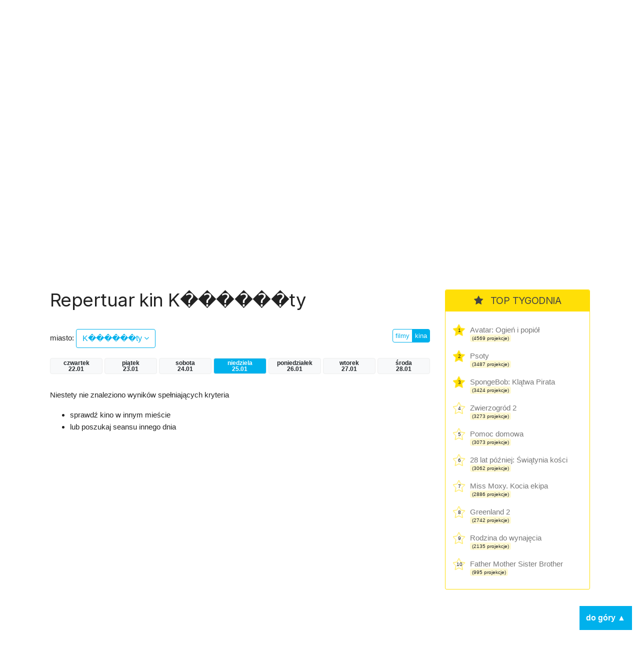

--- FILE ---
content_type: text/html; charset=UTF-8
request_url: https://kino.coigdzie.pl/kina/K%EF%BF%BD%EF%BF%BD%EF%BF%BD%EF%BF%BD%EF%BF%BD%EF%BF%BDty/dzien/niedziela
body_size: 6770
content:
<!DOCTYPE html>
<html lang="pl">
<head>

      <meta charset="UTF-8">
    <title>K������ty - Codziennie aktualizowany repertuar wszystkich kin w Polsce. Wygodna wyszukiwarka repertuaru w mieście po tytule lub kinie.</title>
    <base href="https://kino.coigdzie.pl/">

          <meta name="robots" content="index,follow">
      <meta name="description" content="Repertuar kin K������ty Z repertuarem kin coigdzie.pl® znajdziesz wszystkie projekcje filmów, które grane są tam gdzie akurat jesteś. Prezentujemy Wam informacje ze wszystkich kin w Polsce, ceny biletów, zwiastuny filmowe, plakaty, obsadę filmów i ich twórców. Sprawdź co i gdzie obejrzeć w okolicy!">
      <meta name="generator" content="Contao Open Source CMS for CoiGdzie.pl">
      <meta name="theme-color" content="#00b1ec" />
    
        <meta name="viewport" content="width=device-width, initial-scale=1, shrink-to-fit=no">
            <link rel="stylesheet" href="https://fonts.googleapis.com/css?family=Inter:400,400i,600,700&amp;subset=latin-ext">
	<link rel="stylesheet" href="https://cdnjs.cloudflare.com/ajax/libs/font-awesome/4.7.0/css/font-awesome.css" integrity="sha512-5A8nwdMOWrSz20fDsjczgUidUBR8liPYU+WymTZP1lmY9G6Oc7HlZv156XqnsgNUzTyMefFTcsFH/tnJE/+xBg==" crossorigin="anonymous" referrerpolicy="no-referrer">
	<link rel="stylesheet" href="https://cdn.jsdelivr.net/npm/bootstrap@4.6.2/dist/css/bootstrap.min.css" integrity="sha384-xOolHFLEh07PJGoPkLv1IbcEPTNtaed2xpHsD9ESMhqIYd0nLMwNLD69Npy4HI+N" crossorigin="anonymous">

	<link rel="stylesheet" href="files/kino/layout/css/styles.min.css?v=1749763327">
  
    <script src="https://code.jquery.com/jquery-3.7.1.min.js" integrity="sha256-/JqT3SQfawRcv/BIHPThkBvs0OEvtFFmqPF/lYI/Cxo=" crossorigin="anonymous"></script>
    <script src="https://cdn.jsdelivr.net/npm/bootstrap@4.6.2/dist/js/bootstrap.min.js" integrity="sha384-+sLIOodYLS7CIrQpBjl+C7nPvqq+FbNUBDunl/OZv93DB7Ln/533i8e/mZXLi/P+" crossorigin="anonymous"></script>
    <script src="files/kino/layout/js/jquery.autocomplete.min.js"></script>



    

    <script src="files/kino/layout/js/scripts.min.js?v=1702647952"></script>

	<script type="application/ld+json">
	{
	  "@context": "http://schema.org/",
	  "@type": "WebSite",
	  "name": "Repertuar kin, aktualności filmowe, wszystkie filmy i premiery w Twoim mieście! - coigdzie.pl®",
	  "image": "http://kino.coigdzie.pl/files/kino/kino.jpg",
	  "description": "Z repertuarem kin coigdzie.pl® znajdziesz wszystkie projekcje filmów, które grane są tam gdzie akurat jesteś. Prezentujemy Wam informacje ze wszystkich kin w Polsce, ceny biletów, zwiastuny filmowe, plakaty, obsadę filmów i ich twórców. Sprawdź co i gdzie obejrzeć w okolicy!"
	}
	</script>
	<link rel="shortcut icon" href="files/kino/layout/favicon/favicon.png">
	<link rel="apple-touch-icon" href="files/kino/layout/favicon/favicon_57.png">
	<link rel="apple-touch-icon" sizes="72x72" href="files/kino/layout/favicon/favicon_72.png">
	<link rel="apple-touch-icon" sizes="114x114" href="files/kino/layout/favicon/favicon_114.png">
	<link rel="apple-touch-icon" sizes="144x144" href="files/kino/layout/favicon/favicon_144.png">


  
  <script src="bundles/heimrichhannotcontaoutils/js/contao-utils-bundle.js?v=2f083106"></script><script async src="https://securepubads.g.doubleclick.net/tag/js/gpt.js"></script><link rel="canonical" href="https://kino.coigdzie.pl/kina/K������ty" /><meta property="og:title" content="Aktualizowany codziennie repertuar sieci Cinema City, Helios, Multikino i ponad 300 kin studyjnych w Polsce. Bilety, premiery, aktualności filmowe, rankingi."><meta property="og:type" content="website"><meta property="og:image:width" content="600"><meta property="og:image:height" content="400"><meta property="og:image:secure_url" content="https://kino.coigdzie.pl/files/kino/kino-plener-header.png"><meta property="og:image" content="https://kino.coigdzie.pl/files/kino/kino-plener-header.png"><meta property="og:description" content="Codziennie aktualizowany repertuar wszystkich kin w Polsce. Wygodna wyszukiwarka repertuaru w mieście po tytule lub kinie. Autorski RANKING POPULARNOŚCI filmów. Ranking IMDb. Bilety do sieci kin Cinema City, Helios, Multikino oraz ponad 300 kin studyjnych."><meta property="og:site_name" content="Repertuar kin Coigdzie.pl®"><meta name="twitter:card" content="summary_large_image"><meta property="og:locale" content="pl_PL"><meta property="og:url" content="https://kino.coigdzie.pl/kina/K%EF%BF%BD%EF%BF%BD%EF%BF%BD%EF%BF%BD%EF%BF%BD%EF%BF%BDty/dzien/niedziela">
  <!-- Google Tag Manager -->
<script>(function(w,d,s,l,i){w[l]=w[l]||[];w[l].push({'gtm.start': new Date().getTime(),event:'gtm.js'});var f=d.getElementsByTagName(s)[0], j=d.createElement(s),dl=l!='dataLayer'?'&l='+l:'';j.async=true;j.src='https://www.googletagmanager.com/gtm.js?id='+i+dl;f.parentNode.insertBefore(j,f); })(window,document,'script','dataLayer','GTM-T9MN9XX');</script>
  <!-- End Tag Manager -->
  <!-- Google Tag Manager (noscript) -->
<noscript><iframe src="https://www.googletagmanager.com/ns.html?id=GTM-T9MN9XX" height="0" width="0" style="display:none;visibility:hidden"></iframe></noscript>
<!-- End Google Tag Manager (noscript) -->
  <!-- Global site tag (gtag.js) - Google Ads: 684688165 --> <script async src="https://www.googletagmanager.com/gtag/js?id=AW-684688165"></script> <script> window.dataLayer = window.dataLayer || []; function gtag(){dataLayer.push(arguments);} gtag('js', new Date()); gtag('config', 'AW-684688165'); </script>
<script type="text/javascript" src="https://lib.wtg-ads.com/lib.min.js" async></script>
</head>
<body id="top" class="mac chrome blink ch131 def" itemscope itemtype="http://schema.org/WebPage">

      
    <div id="wrapper">

                        <header id="header">
            <div class="inside">
              
<div id="topbar" class="container row">
	<div class="text-center nam"><a href="./"><img src="assets/images/4/nam-partner-kino-3fcdbf21.svg"  width="110" height="110" alt=""></a></div>
	<div class="text-center logo"><a href="./"><img src="assets/images/7/coigdzie_kino_white-87396191.svg"  width="215" height="110" alt=""></a></div>
</div>
<div id="topmenu">
	<div class="container row">
		<div class="col-md-8 menu">
<!-- indexer::stop -->
<nav class="mod_navigation block" id="mainNav">

  
  <a href="kina/K%EF%BF%BD%EF%BF%BD%EF%BF%BD%EF%BF%BD%EF%BF%BD%EF%BF%BDty/dzien/niedziela#skipNavigation3" class="invisible">Pomiń nawigacje</a>

  
<ul class="level_1">
            <li class="news sibling first"><a href="aktualnosci" title="kino.coigdzie.pl® - aktualności, premiery, festiwale, przeglądy" class="news sibling first">Aktualności</a></li>
                <li class="trail sibling"><a href="kina" title="Repertuar ze wszystkich kin w Polsce. Bilety, zwiastuny filmowe, opisy, rankingi." class="trail sibling">Repertuar kin</a></li>
                <li class="sibling"><a href="filmy" title="Filmy - baza filmowa, zwiastuny, twórcy i pełna obsada." class="sibling">Filmy</a></li>
                <li class="sibling last"><a href="premiery" title="Premiery - oficjalne daty premier prosto od dystrybutorów." class="sibling last">Premiery</a></li>
      </ul>

  <span id="skipNavigation3" class="invisible"></span>

</nav>
<!-- indexer::continue -->
</div>
		<div class="col-md-4 search"><input id="autocomplete"></div>
	</div>
</div>            </div>
          </header>
              
      
      <div id="cgdtop"   class="mobileinvisible"><div class="mh310" style="min-height: 330px;"><div id="bill_top" ></div></div></div>
     

              <div id="container" class="container row">

                      <main id="main" class="col-lg">
              <div class="inside">
                

  <div class="mod_article block" id="article-2">
    
          



<div class="cig_kino_menu">
<h1 class="kina">Repertuar kin K������ty</h1>

	<div class="row">

		<!-- select -->
		<div class="cities col-8 "><label>miasto: </label> <a href="#" class="show btn btn-md btn-white">K������ty <i class="fa fa-angle-down"></i></a>
		</div>
					<div class="list">
			<div class="inside">

			<div class="row">
			<div class="col-3">
			
						<a href="/kina/bialystok/dzien/niedziela" class="city main" title="Repertuar kin bialystok">Białystok</a><br />
			
						<a href="/kina/bielsko-biala/dzien/niedziela" class="city main" title="Repertuar kin bielsko-biala">Bielsko-Biała</a><br />
			
						<a href="/kina/bydgoszcz/dzien/niedziela" class="city main" title="Repertuar kin bydgoszcz">Bydgoszcz</a><br />
			
						<a href="/kina/czestochowa/dzien/niedziela" class="city main" title="Repertuar kin czestochowa">Częstochowa</a><br />
			
						<a href="/kina/gdansk/dzien/niedziela" class="city main" title="Repertuar kin gdansk">Gdańsk</a><br />
			
						<a href="/kina/gdynia/dzien/niedziela" class="city main" title="Repertuar kin gdynia">Gdynia</a><br />
			
			</div><div class="col-3">			<a href="/kina/gorzow-wielkopolski/dzien/niedziela" class="city main" title="Repertuar kin gorzow-wielkopolski">Gorzów Wielkopolski</a><br />
			
						<a href="/kina/katowice/dzien/niedziela" class="city main" title="Repertuar kin katowice">Katowice</a><br />
			
						<a href="/kina/kielce/dzien/niedziela" class="city main" title="Repertuar kin kielce">Kielce</a><br />
			
						<a href="/kina/krakow/dzien/niedziela" class="city main" title="Repertuar kin krakow">Kraków</a><br />
			
						<a href="/kina/lublin/dzien/niedziela" class="city main" title="Repertuar kin lublin">Lublin</a><br />
			
						<a href="/kina/lodz/dzien/niedziela" class="city main" title="Repertuar kin lodz">Łódź</a><br />
			
			</div><div class="col-3">			<a href="/kina/olsztyn/dzien/niedziela" class="city main" title="Repertuar kin olsztyn">Olsztyn</a><br />
			
						<a href="/kina/opole/dzien/niedziela" class="city main" title="Repertuar kin opole">Opole</a><br />
			
						<a href="/kina/poznan/dzien/niedziela" class="city main" title="Repertuar kin poznan">Poznań</a><br />
			
						<a href="/kina/rzeszow/dzien/niedziela" class="city main" title="Repertuar kin rzeszow">Rzeszów</a><br />
			
						<a href="/kina/szczecin/dzien/niedziela" class="city main" title="Repertuar kin szczecin">Szczecin</a><br />
			
						<a href="/kina/torun/dzien/niedziela" class="city main" title="Repertuar kin torun">Toruń</a><br />
			
			</div><div class="col-3">			<a href="/kina/warszawa/dzien/niedziela" class="city main" title="Repertuar kin warszawa">Warszawa</a><br />
			
						<a href="/kina/wroclaw/dzien/niedziela" class="city main" title="Repertuar kin wroclaw">Wrocław</a><br />
			
						<a href="/kina/zielona-gora/dzien/niedziela" class="city main" title="Repertuar kin zielona-gora">Zielona Góra</a><br />
						</div>
			<div class="col-12">&nbsp;</div>
			</div>

			<p class="more"><a href="/kina/wszystkie/dzien/niedziela" class="btn btn-sm btn-blue">więcej miast  &raquo;</a></p>
			</div>
			</div>

		<!-- /select -->

		<!-- filtr -->
		<div class="col text-right">
		<div class="btn-group filtr"><a href="/miasto/K������ty/dzien/niedziela" class="btn btn-xs btn-white ">filmy</a>
		<a href="/kina/K������ty/dzien/niedziela" class="btn btn-xs btn-white  btn-blue">kina</a>
		</div>
		</div>
		<!-- /filtr -->

	</div>




	<!-- days -->
		<div class="days row">
				<a  class="day badge col col-xs-3 badge-light czwartek" href="/kina/K������ty/dzien/czwartek" title="Repertuar kin K������ty">czwartek<br>22.01</a>
				<a  class="day badge col col-xs-3 badge-light piątek" href="/kina/K������ty/dzien/piątek" title="Repertuar kin K������ty">piątek<br>23.01</a>
				<a  class="day badge col col-xs-3 badge-light sobota" href="/kina/K������ty/dzien/sobota" title="Repertuar kin K������ty">sobota<br>24.01</a>
				<a id="daycurrent" class="day badge col col-xs-3 badge-light badge-blue niedziela" href="/kina/K������ty/dzien/niedziela" title="Repertuar kin K������ty">niedziela<br>25.01</a>
				<a  class="day badge col col-xs-3 badge-light poniedziałek" href="/kina/K������ty/dzien/poniedziałek" title="Repertuar kin K������ty">poniedziałek<br>26.01</a>
				<a  class="day badge col col-xs-3 badge-light wtorek" href="/kina/K������ty/dzien/wtorek" title="Repertuar kin K������ty">wtorek<br>27.01</a>
				<a  class="day badge col col-xs-3 badge-light środa" href="/kina/K������ty/dzien/środa" title="Repertuar kin K������ty">środa<br>28.01</a>
				</div>
		<!-- /days -->


</div>




<div class="cig_kino_cinemas">


<div class="notfound">
	<p>Niestety nie znaleziono wyników spełniających kryteria</p>
    <ul>
    	<li>sprawdź kino w innym mieście</li>
        <li>lub poszukaj seansu innego dnia</li>
    </ul>

</div>


</div>

    
      </div>

              </div>
                          </main>
          
                                    <aside id="left" class="col-lg">
                <div class="inside">
                  
                </div>
              </aside>
                      
                                    <aside id="right" class="col-lg">
                <div class="inside">
                  	<div class="cig_kino_topten g3">
		<div class="content">
			<h2><i class="fa fa-star"></i> TOP TYGODNIA</h2>
																	<div class="itemx promo">
						<span class="item">
							<div class="counter">1</div>
							<a href="/film/avatar-ogien-i-popiol-1358194" class="title" title="Avatar: Ogień i popiół">
								Avatar: Ogień i popiół							</a>
							<div class="projekcje">
								<span class="badge badge-light">(4569 projekcje)</span>
							</div>
						</span>
					</div>
																					<div class="itemx promo">
						<span class="item">
							<div class="counter">2</div>
							<a href="/film/psoty-1362602" class="title" title="Psoty">
								Psoty							</a>
							<div class="projekcje">
								<span class="badge badge-light">(3487 projekcje)</span>
							</div>
						</span>
					</div>
																					<div class="itemx promo">
						<span class="item">
							<div class="counter">3</div>
							<a href="/film/spongebob-klatwa-pirata-dubbing-1360766" class="title" title="SpongeBob: Klątwa Pirata">
								SpongeBob: Klątwa Pirata							</a>
							<div class="projekcje">
								<span class="badge badge-light">(3424 projekcje)</span>
							</div>
						</span>
					</div>
																					<div class="itemx">
						<span class="item">
							<div class="counter">4</div>
							<a href="/film/zwierzogrod-2-1355429" class="title" title="Zwierzogród 2">
								Zwierzogród 2							</a>
							<div class="projekcje">
								<span class="badge badge-light">(3273 projekcje)</span>
							</div>
						</span>
					</div>
																					<div class="itemx">
						<span class="item">
							<div class="counter">5</div>
							<a href="/film/pomoc-domowa-1360711" class="title" title="Pomoc domowa">
								Pomoc domowa							</a>
							<div class="projekcje">
								<span class="badge badge-light">(3073 projekcje)</span>
							</div>
						</span>
					</div>
																					<div class="itemx">
						<span class="item">
							<div class="counter">6</div>
							<a href="/film/28-lat-pozniej-swiatynia-kosci-1363003" class="title" title="28 lat później: Świątynia kości">
								28 lat później: Świątynia kości							</a>
							<div class="projekcje">
								<span class="badge badge-light">(3062 projekcje)</span>
							</div>
						</span>
					</div>
																					<div class="itemx">
						<span class="item">
							<div class="counter">7</div>
							<a href="/film/miss-moxy-kocia-ekipa-dubbing-1346130" class="title" title="Miss Moxy. Kocia ekipa">
								Miss Moxy. Kocia ekipa							</a>
							<div class="projekcje">
								<span class="badge badge-light">(2886 projekcje)</span>
							</div>
						</span>
					</div>
																					<div class="itemx">
						<span class="item">
							<div class="counter">8</div>
							<a href="/film/greenland-2-1362595" class="title" title="Greenland 2">
								Greenland 2							</a>
							<div class="projekcje">
								<span class="badge badge-light">(2742 projekcje)</span>
							</div>
						</span>
					</div>
																					<div class="itemx">
						<span class="item">
							<div class="counter">9</div>
							<a href="/film/rodzina-do-wynajecia-1362620" class="title" title="Rodzina do wynajęcia">
								Rodzina do wynajęcia							</a>
							<div class="projekcje">
								<span class="badge badge-light">(2135 projekcje)</span>
							</div>
						</span>
					</div>
																					<div class="itemx last">
						<span class="item">
							<div class="counter">10</div>
							<a href="/film/father-mother-sister-brother-1360011" class="title" title="Father Mother Sister Brother">
								Father Mother Sister Brother							</a>
							<div class="projekcje">
								<span class="badge badge-light">(995 projekcje)</span>
							</div>
						</span>
					</div>
							
		</div>
	</div>
<div class="cgd" ><div class="mh310" style="min-height: 280px;"><div id="half_1" ></div></div></div><div class="cig_kino_premiere">
<div class="content">
	<h2><i class="fa fa-bell"></i>  Premiery</h2>

<div class="date"><h3>16 stycznia</h3></div>
<div class="item"><a href="/film/28-lat-pozniej-swiatynia-kosci-1363003" class="title">28 lat później: Świątynia kości</a></div>
<div class="item"><a href="/film/anzu-kot-duch-1363209" class="title">Anzu. Kot-duch</a></div>
<div class="item"><a href="/film/delfinek-i-ja-2-1360542" class="title">Delfinek i ja 2</a></div>
<div class="item"><a href="/film/father-mother-sister-brother-1360011" class="title">Father Mother Sister Brother</a></div>
<div class="item"><a href="/film/greenland-2-1362595" class="title">Greenland 2</a></div>
<div class="item"><a href="/film/miss-moxy-kocia-ekipa-dubbing-1346130" class="title">Miss Moxy. Kocia ekipa (dubbing)</a></div>
<div class="item"><a href="/film/psoty-1362602" class="title">Psoty</a></div>
<div class="item"><a href="/film/rodzina-do-wynajecia-1362620" class="title">Rodzina do wynajęcia</a></div>
<div class="item"><a href="/film/tafiti-dubbing-1362899" class="title">Tafiti (dubbing)</a></div>
<div class="item"><a href="/film/zycie-i-smierc-maxa-lindera-1363210" class="title">Życie i śmierć Maxa Lindera</a></div>


<div class="date"><h3>23 stycznia</h3></div>
<div class="item"><a href="/film/90-minut-do-wolnosci-1363472" class="title">90 minut do wolności</a></div>
<div class="item"><a href="/film/dobry-wieczor-dobry-dzien-1352595" class="title">Dobry wieczór, dobry dzień</a></div>
<div class="item"><a href="/film/dwaj-prokutatorzy-1363473" class="title">Dwaj prokutatorzy</a></div>
<div class="item"><a href="/film/hamnet-1355593" class="title">Hamnet</a></div>
<div class="item"><a href="/film/mala-amelia-1346356" class="title">Mała Amelia</a></div>
<div class="item"><a href="/film/powrot-do-silent-hill-1363219" class="title">Powrót do Silent Hill</a></div>
<div class="item"><a href="/film/szybcy-i-sprytni-1363474" class="title">Szybcy i sprytni</a></div>
<div class="item"><a href="/film/wielka-warszawska-1306414" class="title">Wielka Warszawska</a></div>


<div class="date"><h3>29 stycznia</h3></div>
<div class="item"><a href="/film/glos-hind-rajab-1355174" class="title">Głos Hind Rajab</a></div>


<div class="date"><h3>30 stycznia</h3></div>
<div class="item"><a href="/film/chce-wiecej-1363475" class="title">Chcę więcej</a></div>
<div class="item"><a href="/film/szympans-1363575" class="title">Szympans</a></div>
<div class="item"><a href="/film/wielki-marty-1361825" class="title">Wielki Marty</a></div>
<div class="item"><a href="/film/wpatrujac-sie-w-slonce-1356173" class="title">Wpatrując się w słońce</a></div>
<div class="item"><a href="/film/zapiski-smiertelnika-1352753" class="title">Zapiski śmiertelnika</a></div>
<div class="item"><a href="/film/zbuntowana-ksiezniczka-i-ekipa-ratunkowa-1360621" class="title">Zbuntowana księżniczka i ekipa ratunkowa</a></div>


<div class="date"><h3>15 lutego</h3></div>
<div class="item"><a href="/film/big-george-foreman-1281118" class="title">Big George Foreman</a></div>
<div class="item"><a href="/film/champions-1281119" class="title">Champions</a></div>
<div class="item"><a href="/film/kapitan-wolkonogow-uciekl-1263513" class="title">Kapitan Wołkonogow uciekł</a></div>


</div>
</div>
<div class="cgd tsticky" ><div class="mh310" style="min-height: 310px;"><div id="half_2" ></div></div></div>

                </div>
              </aside>
                      
        </div>
      
                              <footer id="footer">
            <div class="inside">
              
<div class="container row">
	<div class="col-md menu">
		<ul>
			<li><a href="https://www.coigdzie.pl/o-nas/">O nas</a></li>
			<li><a href="https://www.coigdzie.pl/cennik/">Sprzedaż danych</a></li>
			<li><a href="/files/kino/oferty/coigdziepl-reklama-marzec2022.pdf" target="_blank">Oferta reklamowa</a></li>
			<li><a href="https://www.coigdzie.pl/kontakt/">Kontakt</a></li>
		</ul>
		<p class="social"><a href="https://www.facebook.com/coigdzie/" class="facebook" target="_blank"><i class="fa fa-facebook-square"></i></a><a href="https://twitter.com/coigdziepl/" class="twitter" target="_blank"><i class="fa fa-twitter-square"></i></a></p>
		<p>Copyright by coigdzie.pl sp. z o.o.<br>
ul. Nowogrodzka 31, 00-511 Warszawa<br>
NIP: 1182006143, KRS: 0000335060, REGON: 141962729</p>
	</div>
	<div class="col-md links">repertuar kin, baza imprez i wydarzeń dostępne również w:<br><a href="https://play.google.com/store/apps/details?id=pl.coigdzie.android&hl=pl" target="_blank" class="app"><img src="assets/images/f/googleplay250-a98a2bd6.png"  width="152" height="45" alt=""></a><a href="https://itunes.apple.com/pl/app/repertuary-koncerty-coigdzie/id996900077" target="_blank" class="app"><img src="assets/images/6/appstore250-b56dfd80.png"  width="152" height="45" alt=""></a><a href="https://wap3.hispace.hicloud.com/uowap/index.jsp#/detailApp/C101384567?accessId=fe9e6b24a1c44aa2a615bbc3f45bde7c" target="_blank" class="app"><img src="assets/images/4/appgallery250-8d8e12a2.png"  width="150" height="45" alt=""></a>
	</div>
</div>            </div>
          </footer>
              
    </div>

      
  
  
      <div style="display: flex; justify-content: center; padding: 16px; background-color: #efefef; gap:16px;"><a href="https://zarazjestem.pl">Montaż mebli Warszawa</a> <span>/</span> <a href="https://annasychowicz.pl">Sesja zdjęciowa z psem</a></div> 

<script>
  (function(i,s,o,g,r,a,m){i['GoogleAnalyticsObject']=r;i[r]=i[r]||function(){(i[r].q=i[r].q||[]).push(arguments)},i[r].l=1*new Date();a=s.createElement(o),m=s.getElementsByTagName(o)[0];a.async=1;a.src=g;m.parentNode.insertBefore(a,m)})(window,document,'script','https://www.google-analytics.com/analytics.js','ga');
  ga('create', 'UA-9474094-2', 'auto');
      ga('set', 'anonymizeIp', true);
    ga('send', 'pageview');
</script>
<div class='scroll-to-top'>do góry ▲</div>
<script>(function(){var $body=$('body');var $html=$('html');var $scrollToTop=$('.scroll-to-top');var scrollTimeout;$(window).on('scroll',function(){var $this=$(this);if ( scrollTimeout )
          clearTimeout(scrollTimeout);scrollTimeout=setTimeout(function(){if ( $this.scrollTop()>100 ){$scrollToTop.addClass('shown')}else{$scrollToTop.removeClass('shown')}},100)});$scrollToTop.on('click',function(){$body.add( $html ).animate({scrollTop: 0},1000);$(this).removeClass('shown')})})(window,jQuery)</script>
</body>

</body>
</html>

--- FILE ---
content_type: application/javascript; charset=utf-8
request_url: https://fundingchoicesmessages.google.com/f/AGSKWxW_tcd1VVBCSN2IFHlw9LSyeCWnoYemOml_2A_nxuevMOCUhvPLDv9JAkZXFs3Lt8tq1vsXz1hmIFUsCusdK-RZ1KGkzE2QGP3T9u1OC221jftxj_JPSZlGjIn6S8f3jgBYz5YKH0wqiihPmARJTsf4s6ROPHWEi6nX8kQeygHJxImJPPX6q7PyXBaH/_-480x60/-advert-label-/msn-1.js/ads11._ads-affiliates_
body_size: -1289
content:
window['d61f7950-9881-4092-9a42-78423c28cb17'] = true;